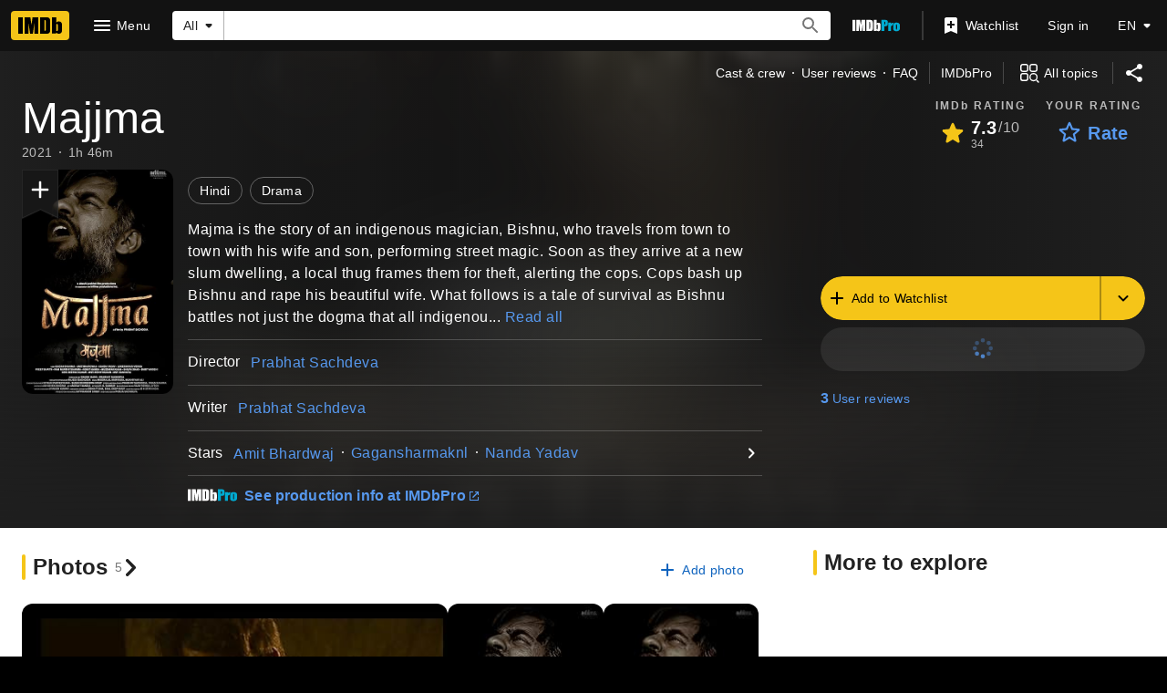

--- FILE ---
content_type: text/html; charset=UTF-8
request_url: https://www.imdb.com/title/tt14032558/?ref_=fn_al_tt_3
body_size: 2222
content:
<!DOCTYPE html>
<html lang="en">
<head>
    <meta charset="utf-8">
    <meta name="viewport" content="width=device-width, initial-scale=1">
    <title></title>
    <style>
        body {
            font-family: "Arial";
        }
    </style>
    <script type="text/javascript">
    window.awsWafCookieDomainList = [];
    window.gokuProps = {
"key":"AQIDAHjcYu/GjX+QlghicBgQ/7bFaQZ+m5FKCMDnO+vTbNg96AHf0QDR8N4FZ0BkUn8kcucXAAAAfjB8BgkqhkiG9w0BBwagbzBtAgEAMGgGCSqGSIb3DQEHATAeBglghkgBZQMEAS4wEQQMuq52ahLIzXS391ltAgEQgDujRkBXrrIUjgs1lAsFcu/9kgpI/IuavohSG7yE1BYsDzpFl4iqc4edkSwfTozI/iGO7lnWq3QC9N4X1w==",
          "iv":"D5490AFZHwAAAGDt",
          "context":"Rzxg2taIyUO+wOSuwQwo+Cji7KMfb+ze+v3pN6R5If8axEFLaJ9zZEPSPzEOpn9bQUJc9hj3B67dWfDxjxreflL0uJW3tq06UEpUKRq0mlD/Oo8XKYBzhZzh3o1buV+zG83mbipDo+987vgidrErryeHZOPgZbxqNMvGoY+lVA6oLO0jLOmKyFOegVHeqKLVoUnGOb8zeo5cqe2oqEte8obJXVNzBckLBhd7Hmb2ICOuxUlcZzv/40W2MzkXj2NKqs5Jmra4Sdfcz7yotFDJm9It0Dj1oGQUVF0wORgt0SsH/K8LvUCvxxGKUIGBfGrjTzPFvb2AsdXW0Y0zzbYtNSJMM/[base64]/d+fdRL8ihMgjVMUEcUEJEq9BVYkgkf0iDKzYDKLAKF6M7GMxgsDZEpKKtpv9LWl7+A=="
};
    </script>
    <script src="https://1c5c1ecf7303.a481e94e.us-east-2.token.awswaf.com/1c5c1ecf7303/e231f0619a5e/0319a8d4ae69/challenge.js"></script>
</head>
<body>
    <div id="challenge-container"></div>
    <script type="text/javascript">
        AwsWafIntegration.saveReferrer();
        AwsWafIntegration.checkForceRefresh().then((forceRefresh) => {
            if (forceRefresh) {
                AwsWafIntegration.forceRefreshToken().then(() => {
                    window.location.reload(true);
                });
            } else {
                AwsWafIntegration.getToken().then(() => {
                    window.location.reload(true);
                });
            }
        });
    </script>
    <noscript>
        <h1>JavaScript is disabled</h1>
        In order to continue, we need to verify that you're not a robot.
        This requires JavaScript. Enable JavaScript and then reload the page.
    </noscript>
</body>
</html>

--- FILE ---
content_type: application/javascript
request_url: https://dqpnq362acqdi.cloudfront.net/_next/static/chunks/2541.9cbb4d3aa40495cc.js
body_size: 292
content:
"use strict";(self.webpackChunk_N_E=self.webpackChunk_N_E||[]).push([[2541],{72541:function(e,s,t){t.r(s),t.d(s,{Episodes:function(){return a}});var i=t(52322);t(2784);var n=t(43775),o=t(55634),d=t(59002);let a=e=>{let{data:s,fetching:t,csmOnLoadHandler:a,csaOnLoadHandler:l}=e;return((0,d.LQ)({data:s,fetching:t},a,l),!s||t||(s?.episodes?.totalEpisodes?.total??0)<1)?null:(0,i.jsx)(d.Lz,{componentId:o.NG.Episodes,children:(0,i.jsx)(n.Z,{data:s?.episodes??void 0,fetching:!!t,hideNavigation:!1})})}}}]);